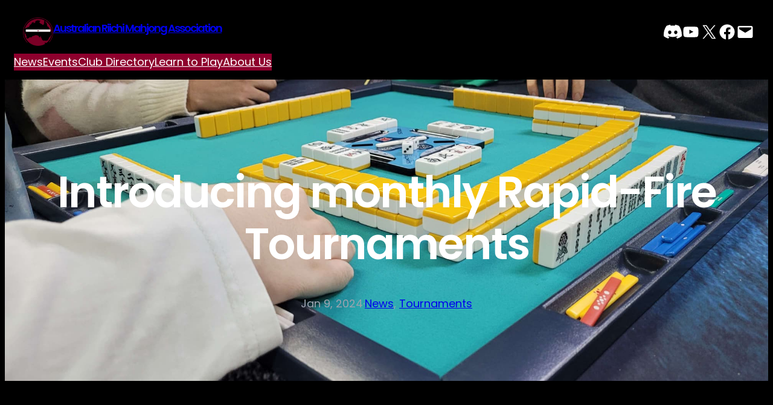

--- FILE ---
content_type: text/css
request_url: https://riichimahjong.com.au/wp-content/themes/blockskit-corporate/style.css?ver=1.0.1
body_size: 355
content:
/*
Theme Name: Blockskit Corporate
Theme URI: https://blockskit.com/blockskit-corporate/
Author: BlockskitDev
Author URI: https://blockskit.com
Description: Blockskit Corporate is a modern and versatile WordPress theme designed for various types of websites including blogs, small businesses, startups, agencies, firms, e-commerce shops, personal portfolio sites, and more. It offers full-site-editing, allowing easy customization of all aspects of your site. With multiple templates, patterns, and style variations, it's suitable for different aesthetics. The theme is also compatible with popular plugins like Elementor, WooCommerce, and Spectra – WordPress Gutenberg Blocks, adding extra functionality to your site.
Version: 1.0.1
Requires at least: 6.0
Tested up to: 6.4
Requires PHP: 5.6
License: GPLv3 or later
License URI: http://www.gnu.org/licenses/gpl-3.0.html
Text Domain: blockskit-corporate
Tags: one-column, custom-colors, custom-menu, custom-logo, editor-style, featured-images, full-site-editing, block-patterns, rtl-language-support, threaded-comments, translation-ready, wide-blocks, block-styles, blog, portfolio, education

Blockskit Corporate WordPress Theme, Copyright 2024 BlockskitDev
Blockskit Corporate is distributed under the terms of the GNU General Public License v3
*/
.wp-block-navigation .wp-block-navigation-item__content.wp-block-navigation-item__content:hover {color: var(--wp--preset--color--hover)!important}
.wp-block-navigation a:where(:not(.wp-element-button)):hover {color: var(--wp--preset--color--hover)!important}